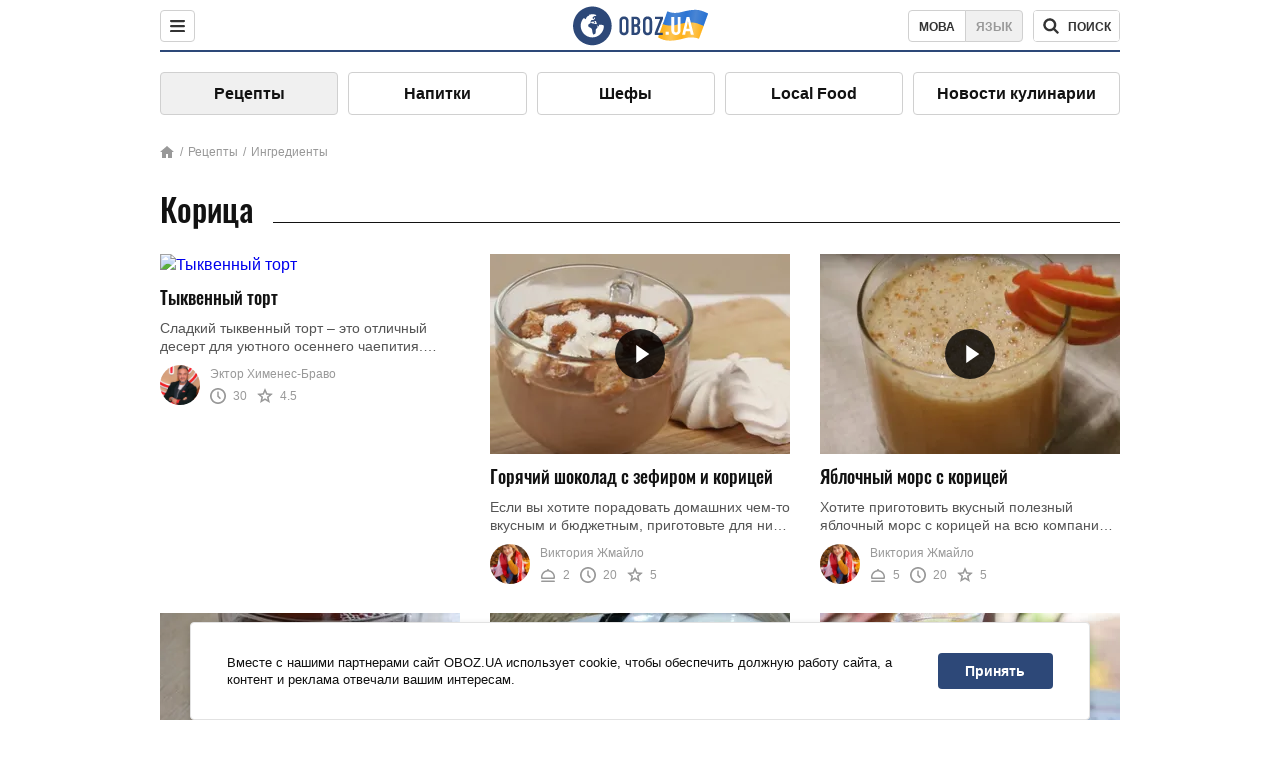

--- FILE ---
content_type: text/html; charset=utf-8
request_url: https://food.obozrevatel.com/ingredients/koritsa/
body_size: 8062
content:
<!DOCTYPE html><html lang="ru"><head><meta charSet="utf-8"><meta name="viewport" content="width=device-width, initial-scale=1.0, maximum-scale=1"><meta name="theme-color" content="#1C629C"><link rel="manifest" href="/manifest.json"><link rel="dns-prefetch" href="//gaua.hit.gemius.pl"><link rel="preconnect" href="//gaua.hit.gemius.pl"><link rel="dns-prefetch" href="//ndc1.obozrevatel.com"><link rel="preconnect" href="//ndc1.obozrevatel.com"><link rel="preload" href="https://fonts.gstatic.com/s/oswald/v36/TK3_WkUHHAIjg75cFRf3bXL8LICs1_FvsUJiZTaR.woff2" as="font" type="font/woff2" crossOrigin="anonymous"><link rel="preload" href="https://fonts.gstatic.com/s/oswald/v36/TK3_WkUHHAIjg75cFRf3bXL8LICs1_FvsUZiZQ.woff2" as="font" type="font/woff2" crossOrigin="anonymous"><link rel="preload" href="https://fonts.gstatic.com/s/oswald/v36/TK3_WkUHHAIjg75cFRf3bXL8LICs18NvsUZiZQ.woff2" as="font" type="font/woff2" crossOrigin="anonymous"><link rel="preload" href="https://fonts.gstatic.com/s/oswald/v36/TK3_WkUHHAIjg75cFRf3bXL8LICs18NvsUJiZTaR.woff2" as="font" type="font/woff2" crossOrigin="anonymous"><link rel="shortcut icon" href="https://cdn.obozrevatel.com/core/favicon.ico" type="image/x-icon"><link rel="apple-touch-icon" href="https://cdn.obozrevatel.com/core/img/favicons/72x72.png"><link rel="apple-touch-icon" sizes="96x96" href="https://cdn.obozrevatel.com/core/img/favicons/96x96.png"><link rel="apple-touch-icon" sizes="128x128" href="https://cdn.obozrevatel.com/core/img/favicons/128x128.png"><link rel="apple-touch-icon" sizes="144x144" href="https://cdn.obozrevatel.com/core/img/favicons/144x144.png"><link rel="apple-touch-icon-precomposed" href="https://cdn.obozrevatel.com/core/img/favicons/72x72.png"><link rel="apple-touch-icon-precomposed" sizes="96x96" href="https://cdn.obozrevatel.com/core/img/favicons/96x96.png"><link rel="apple-touch-icon-precomposed" sizes="128x128" href="https://cdn.obozrevatel.com/core/img/favicons/128x128.png"><link rel="apple-touch-icon-precomposed" sizes="144x144" href="https://cdn.obozrevatel.com/core/img/favicons/144x144.png"><title>Блюда из корица - рецептов на сайте: 56</title><meta name="description" content="Вкусные и полезные рецепты из корица. Подробные рецепты по приготовлению блюд из корица. Советы и отзывы пользователей."><meta property="og:type" content="website"><meta property="og:title" content="Блюда из корица - рецептов на сайте: 56"><meta property="og:description" content="Вкусные и полезные рецепты из корица. Подробные рецепты по приготовлению блюд из корица. Советы и отзывы пользователей."><meta property="og:site_name" content="OBOZ.UA"><meta property="og:image" content="https://cdn.obozrevatel.com/food/img/food-social-ru.jpg"><meta property="og:image:type" content="image/jpg"><meta property="og:image:width" content="1200px"><meta property="og:image:height" content="630px"><meta property="og:url" content="https://food.obozrevatel.com/ingredients/koritsa/"><meta name="twitter:card" content="summary_large_image"><meta name="twitter:title" content="Блюда из корица - рецептов на сайте: 56"><meta name="twitter:description" content="Вкусные и полезные рецепты из корица. Подробные рецепты по приготовлению блюд из корица. Советы и отзывы пользователей."><meta name="twitter:image" content="https://cdn.obozrevatel.com/food/img/food-social-ru.jpg"><meta name="twitter:site" content="@obozrevatel_ua"><meta name="twitter:dnt" content="on"><link rel="canonical" href="https://food.obozrevatel.com/ingredients/koritsa/"><link rel="alternate" hrefLang="ru" href="https://food.obozrevatel.com/ingredients/koritsa/"><link rel="alternate" hrefLang="uk" href="https://food.obozrevatel.com/ukr/ingredients/koritsa/"><script type="application/ld+json">{"@context":"https://schema.org","@type":"BreadcrumbList","itemListElement":[{"@type":"ListItem","position":1,"item":{"@id":"https://food.obozrevatel.com/","name":"News FoodOboz"}},{"@type":"ListItem","position":2,"item":{"@id":"https://food.obozrevatel.com/ingredients/","name":"Ингредиенты"}},{"@type":"ListItem","position":3,"item":{"@id":"https://food.obozrevatel.com/ingredients/koritsa/","name":"Корица"}}]}</script><script>var _Oboz_Core_language = "ru";var _Oboz_Core_platform = "desktop";var _Oboz_Core_env = "production";</script><link rel="stylesheet" href="https://cdn.obozrevatel.com/food/commons/index.min.css?v=392175971"><script type="application/ld+json">{"@context":"https://schema.org","@type":"WebSite","url":"https://food.obozrevatel.com/","name":"OBOZ.UA","alternateName":["Obozrevatel","obozrevatel Food"]}</script></head><body class=""><noscript><iframe src="https://www.googletagmanager.com/ns.html?id=GTM-5ZV62SC" height="0" width="0" style="display:none;visibility:hidden"></iframe></noscript><img src="https://ndc1.obozrevatel.com/pixel.png?1766267261057" style="visibility: hidden; position: fixed; top: 0; left: 0;"><style>
						:root {
							--footer-bg: url(https://cdn.obozrevatel.com/food/img/footer-cover.png);
							--footer-bg-mobile: url(https://cdn.obozrevatel.com/food/img/footer-cover-mobile.png);
						}
					</style><div class="page --desktop"><script>var _Oboz_Core_HeaderMenu = {"urlRu":"https://food.obozrevatel.com/ingredients/koritsa/","urlUa":"https://food.obozrevatel.com/ukr/ingredients/koritsa/"};</script><header class="header "><div class="header_inner"><div class="header_left"><div class="menu"><button class="menu_btn"><img class="menu_icon --close" src="https://cdn.obozrevatel.com/core/img/icons/common/close-rounded-bold-grey-dark.svg" alt="" aria-hidden><img class="menu_icon " src="https://cdn.obozrevatel.com/core/img/icons/common/menu-rounded-grey-dark.svg" alt="" aria-hidden></button></div></div><a href="https://food.obozrevatel.com/" class="header_logo"><img class="header_logoImg" src="https://cdn.obozrevatel.com/food/img/icons/logo-blue.svg" aria-hidden alt="FoodOboz"></a><div class="header_right"><nav class="langSwitcher"><a class="langSwitcher_link --ukr" href="https://food.obozrevatel.com/ukr/ingredients/koritsa/">Мова</a><a class="langSwitcher_link --active" href="https://food.obozrevatel.com/ingredients/koritsa/">Язык</a></nav><nav class="headerSearch" data-project="food"><form class="headerSearch_form"><input class="headerSearch_input" type="search" name="search" placeholder="Поиск по новостям и публикациям" autoComplete="off" aria-label="Поисковая строка" disabled><button class="headerSearch_btn" type="submit"><img class="headerSearch_icon" src="https://cdn.obozrevatel.com/core/img/icons/common/search-grey-dark.svg" alt="" aria-hidden><span class="headerSearch_btn_text">поиск</span></button><button class="headerSearch_btn --close" type="button"><img class="headerSearch_icon" src="https://cdn.obozrevatel.com/core/img/icons/common/close-rounded-bold-grey-dark.svg" alt="" aria-hidden></button></form></nav></div></div></header><nav class="navigation"><ul class="navigation_list"><li class="navigation_item --active"><a class="navigation_itemLink" href="https://food.obozrevatel.com/recipe/"> Рецепты</a></li><li class="navigation_item"><a class="navigation_itemLink" href="https://food.obozrevatel.com/napitki/">  Напитки</a></li><li class="navigation_item"><a class="navigation_itemLink" href="https://food.obozrevatel.com/chefs/"> Шефы</a></li><li class="navigation_item"><a class="navigation_itemLink" href="https://food.obozrevatel.com/localfood/">Local Food</a></li><li class="navigation_item"><a class="navigation_itemLink" href="https://food.obozrevatel.com/novosti-kulinarii/">Новости кулинарии</a></li></ul></nav><nav class="breadcrumbs"><ol class="breadcrumbs_items"><li><a class="breadcrumbs_logo" href="https://food.obozrevatel.com/" title="Главная"><img class="breadcrumbs_logoIcon" src="https://cdn.obozrevatel.com/food/img/icons/home-grey.svg" alt="home logo"></a></li><li><a class="breadcrumbs_item" href="https://food.obozrevatel.com/recipe/">Рецепты</a></li><li><a class="breadcrumbs_item" href="https://food.obozrevatel.com/ingredients/">Ингредиенты</a></li></ol></nav><h1 class="heading"><span class="heading_title">Корица</span></h1><article class="section --category"><div class="section_content --category"><article class="recipe"><div class="recipe_imgWrap"><a class="recipe_imgLink" href="https://food.obozrevatel.com/vyipechka-i-desertyi/tyikvennyij-tort.htm" rel="bookmark"><img class="lazyImg recipe_img" style="min-height: 200px;" alt="Тыквенный торт" src="https://i.obozrevatel.com/food/recipemain/2024/10/21/wu2009pumpkin-tiramisus4x3.jpg?size=1944x924" data-srcset="https://i.obozrevatel.com/food/recipemain/2024/10/21/wu2009pumpkin-tiramisus4x3.jpg?size=300x200 1500w , https://i.obozrevatel.com/food/recipemain/2024/10/21/wu2009pumpkin-tiramisus4x3.jpg?size=300x200 1000w" srcSet="https://cdn.obozrevatel.com/core/img/lazy3x2.png 100w" sizes="(min-width: 1500px) 100vw 				, (max-width: 1499px) 40vw 				, (max-width: 999px) 20vw"></a></div><h3 class="recipe_title"><a class="recipe_titleLink" href="https://food.obozrevatel.com/vyipechka-i-desertyi/tyikvennyij-tort.htm" rel="bookmark">Тыквенный торт</a></h3><div class="recipe_descr">Сладкий тыквенный торт – это отличный десерт для уютного осеннего чаепития. Особенно в те моменты, когда за окном прохладно. В таком блюде сочетаются ...</div><div class="recipe_footer"><div class="recipe_footerInner"><div class="recipe_footerTop"><div class="cook"><div class="cook_imgWrap"><a href="https://food.obozrevatel.com/chefs/ektor-himenes-bravo/"><img class="lazyImg cook_img" style="min-height: px;" alt="Эктор Хименес-Браво " src="https://i.obozrevatel.com/food/chefs/2021/9/28/e67f1d6c-2f71-4ad8-90cb-2934466b118b.jpeg" data-srcset=" 						 						" srcSet="https://cdn.obozrevatel.com/core/img/lazy1x1.png 100w" sizes="(min-width: 1500px) 100vw 				 				"></a></div><a class="cook_name" href="https://food.obozrevatel.com/chefs/ektor-himenes-bravo/">Эктор Хименес-Браво </a></div></div><footer class="recipeInfo"><div class="recipeInfo_item"><img class="recipeInfo_icon" src="https://cdn.obozrevatel.com/food/img/icons/timer.svg" aria-hidden alt=""><span class="recipeInfo_value">30</span></div><div class="recipeInfo_item"><img class="recipeInfo_icon" src="https://cdn.obozrevatel.com/food/img/icons/star.svg" aria-hidden alt=""><span class="recipeInfo_value">4.5</span></div></footer></div></div></article><article class="recipe"><div class="recipe_imgWrap"><a class="recipe_imgLink" href="https://food.obozrevatel.com/napitki/goryachij-shokolad-s-zefirom-i-koritsej.htm" rel="bookmark"><img class="lazyImg recipe_img" style="min-height: 200px;" alt="Горячий шоколад с зефиром и корицей" src="https://i.obozrevatel.com/food/recipemain/2019/7/31/03.png?size=1944x924" data-srcset="https://i.obozrevatel.com/food/recipemain/2019/7/31/03.png?size=300x200 1500w , https://i.obozrevatel.com/food/recipemain/2019/7/31/03.png?size=300x200 1000w" srcSet="https://cdn.obozrevatel.com/core/img/lazy3x2.png 100w" sizes="(min-width: 1500px) 100vw 				, (max-width: 1499px) 40vw 				, (max-width: 999px) 20vw"><div class="playBtn"></div></a></div><h3 class="recipe_title"><a class="recipe_titleLink" href="https://food.obozrevatel.com/napitki/goryachij-shokolad-s-zefirom-i-koritsej.htm" rel="bookmark">Горячий шоколад с зефиром и корицей</a></h3><div class="recipe_descr">Если вы хотите порадовать домашних чем-то вкусным и бюджетным, приготовьте для них горячий шоколад. Этот простой напиток нравится всем без ...</div><div class="recipe_footer"><div class="recipe_footerInner"><div class="recipe_footerTop"><div class="cook"><div class="cook_imgWrap"><a href="https://food.obozrevatel.com/chefs/viktoriya-zhmajlo/"><img class="lazyImg cook_img" style="min-height: px;" alt="Виктория Жмайло" src="https://i.obozrevatel.com/food/chefs/2022/2/1/7549605233031610597551418764972646958891008n.jpg" data-srcset=" 						 						" srcSet="https://cdn.obozrevatel.com/core/img/lazy1x1.png 100w" sizes="(min-width: 1500px) 100vw 				 				"></a></div><a class="cook_name" href="https://food.obozrevatel.com/chefs/viktoriya-zhmajlo/">Виктория Жмайло</a></div></div><footer class="recipeInfo"><div class="recipeInfo_item"><img class="recipeInfo_icon" src="https://cdn.obozrevatel.com/food/img/icons/portion.svg" aria-hidden alt=""><span class="recipeInfo_value">2</span></div><div class="recipeInfo_item"><img class="recipeInfo_icon" src="https://cdn.obozrevatel.com/food/img/icons/timer.svg" aria-hidden alt=""><span class="recipeInfo_value">20</span></div><div class="recipeInfo_item"><img class="recipeInfo_icon" src="https://cdn.obozrevatel.com/food/img/icons/star.svg" aria-hidden alt=""><span class="recipeInfo_value">5</span></div></footer></div></div></article><article class="recipe"><div class="recipe_imgWrap"><a class="recipe_imgLink" href="https://food.obozrevatel.com/napitki/yablochnyij-mors-s-koritsej.htm" rel="bookmark"><img class="lazyImg recipe_img" style="min-height: 200px;" alt="Яблочный морс с корицей" src="https://i.obozrevatel.com/food/recipemain/2019/8/21/screenshot21.png?size=1944x924" data-srcset="https://i.obozrevatel.com/food/recipemain/2019/8/21/screenshot21.png?size=300x200 1500w , https://i.obozrevatel.com/food/recipemain/2019/8/21/screenshot21.png?size=300x200 1000w" srcSet="https://cdn.obozrevatel.com/core/img/lazy3x2.png 100w" sizes="(min-width: 1500px) 100vw 				, (max-width: 1499px) 40vw 				, (max-width: 999px) 20vw"><div class="playBtn"></div></a></div><h3 class="recipe_title"><a class="recipe_titleLink" href="https://food.obozrevatel.com/napitki/yablochnyij-mors-s-koritsej.htm" rel="bookmark">Яблочный морс с корицей</a></h3><div class="recipe_descr">Хотите приготовить вкусный полезный яблочный морс с корицей на всю компанию? Мы поможем вам правильно и быстро приготовить данный напиток. Теперь вы ...</div><div class="recipe_footer"><div class="recipe_footerInner"><div class="recipe_footerTop"><div class="cook"><div class="cook_imgWrap"><a href="https://food.obozrevatel.com/chefs/viktoriya-zhmajlo/"><img class="lazyImg cook_img" style="min-height: px;" alt="Виктория Жмайло" src="https://i.obozrevatel.com/food/chefs/2022/2/1/7549605233031610597551418764972646958891008n.jpg" data-srcset=" 						 						" srcSet="https://cdn.obozrevatel.com/core/img/lazy1x1.png 100w" sizes="(min-width: 1500px) 100vw 				 				"></a></div><a class="cook_name" href="https://food.obozrevatel.com/chefs/viktoriya-zhmajlo/">Виктория Жмайло</a></div></div><footer class="recipeInfo"><div class="recipeInfo_item"><img class="recipeInfo_icon" src="https://cdn.obozrevatel.com/food/img/icons/portion.svg" aria-hidden alt=""><span class="recipeInfo_value">5</span></div><div class="recipeInfo_item"><img class="recipeInfo_icon" src="https://cdn.obozrevatel.com/food/img/icons/timer.svg" aria-hidden alt=""><span class="recipeInfo_value">20</span></div><div class="recipeInfo_item"><img class="recipeInfo_icon" src="https://cdn.obozrevatel.com/food/img/icons/star.svg" aria-hidden alt=""><span class="recipeInfo_value">5</span></div></footer></div></div></article><article class="recipe"><div class="recipe_imgWrap"><a class="recipe_imgLink" href="https://food.obozrevatel.com/napitki/medovij-sbiten-s-vinom.htm" rel="bookmark"><img class="lazyImg recipe_img" style="min-height: 200px;" alt="Медовий сбитень с вином" src="https://i.obozrevatel.com/food/recipemain/2019/8/6/715.png?size=1944x924" data-srcset="https://i.obozrevatel.com/food/recipemain/2019/8/6/715.png?size=300x200 1500w , https://i.obozrevatel.com/food/recipemain/2019/8/6/715.png?size=300x200 1000w" srcSet="https://cdn.obozrevatel.com/core/img/lazy3x2.png 100w" sizes="(min-width: 1500px) 100vw 				, (max-width: 1499px) 40vw 				, (max-width: 999px) 20vw"><div class="playBtn"></div></a></div><h3 class="recipe_title"><a class="recipe_titleLink" href="https://food.obozrevatel.com/napitki/medovij-sbiten-s-vinom.htm" rel="bookmark">Медовий сбитень с вином</a></h3><div class="recipe_descr">Если за окном холодные дожди, нет ничего лучше, чем чашка согревающего сбитня. Напиток приятный, вкусный и самое главное — лечебный. Именно сбитень ...</div><div class="recipe_footer"><div class="recipe_footerInner"><div class="recipe_footerTop"><div class="cook"><div class="cook_imgWrap"><a href="https://food.obozrevatel.com/chefs/anatolij-lebedinskij/"><img class="lazyImg cook_img" style="min-height: px;" alt="Анатолий Лебединский" src="https://i.obozrevatel.com/food/chefs/2022/1/4/120688681226010814295816576229117817465478o.jpg" data-srcset=" 						 						" srcSet="https://cdn.obozrevatel.com/core/img/lazy1x1.png 100w" sizes="(min-width: 1500px) 100vw 				 				"></a></div><a class="cook_name" href="https://food.obozrevatel.com/chefs/anatolij-lebedinskij/">Анатолий Лебединский</a></div></div><footer class="recipeInfo"><div class="recipeInfo_item"><img class="recipeInfo_icon" src="https://cdn.obozrevatel.com/food/img/icons/portion.svg" aria-hidden alt=""><span class="recipeInfo_value">4</span></div><div class="recipeInfo_item"><img class="recipeInfo_icon" src="https://cdn.obozrevatel.com/food/img/icons/cooking-hat.svg" aria-hidden alt=""><span class="recipeInfo_value">легко</span></div><div class="recipeInfo_item"><img class="recipeInfo_icon" src="https://cdn.obozrevatel.com/food/img/icons/timer.svg" aria-hidden alt=""><span class="recipeInfo_value">20</span></div><div class="recipeInfo_item"><img class="recipeInfo_icon" src="https://cdn.obozrevatel.com/food/img/icons/star.svg" aria-hidden alt=""><span class="recipeInfo_value">5</span></div></footer></div></div></article><article class="recipe"><div class="recipe_imgWrap"><a class="recipe_imgLink" href="https://food.obozrevatel.com/vyipechka-i-desertyi/prostyie-ushki.htm" rel="bookmark"><img class="lazyImg recipe_img" style="min-height: 200px;" alt="Простые ушки" src="https://i.obozrevatel.com/food/recipemain/2019/12/20/03.png?size=1944x924" data-srcset="https://i.obozrevatel.com/food/recipemain/2019/12/20/03.png?size=300x200 1500w , https://i.obozrevatel.com/food/recipemain/2019/12/20/03.png?size=300x200 1000w" srcSet="https://cdn.obozrevatel.com/core/img/lazy3x2.png 100w" sizes="(min-width: 1500px) 100vw 				, (max-width: 1499px) 40vw 				, (max-width: 999px) 20vw"><div class="playBtn"></div></a></div><h3 class="recipe_title"><a class="recipe_titleLink" href="https://food.obozrevatel.com/vyipechka-i-desertyi/prostyie-ushki.htm" rel="bookmark">Простые ушки</a></h3><div class="recipe_descr">Если у вас есть час свободного времени и творческий порыв приготовить что-нибудь вкусное, займитесь выпечкой. Чтобы не прогадать, можете купить ...</div><div class="recipe_footer"><div class="recipe_footerInner"><div class="recipe_footerTop"><div class="cook"><div class="cook_imgWrap"><a href="https://food.obozrevatel.com/chefs/viktoriya-zhmajlo/"><img class="lazyImg cook_img" style="min-height: px;" alt="Виктория Жмайло" src="https://i.obozrevatel.com/food/chefs/2022/2/1/7549605233031610597551418764972646958891008n.jpg" data-srcset=" 						 						" srcSet="https://cdn.obozrevatel.com/core/img/lazy1x1.png 100w" sizes="(min-width: 1500px) 100vw 				 				"></a></div><a class="cook_name" href="https://food.obozrevatel.com/chefs/viktoriya-zhmajlo/">Виктория Жмайло</a></div></div><footer class="recipeInfo"><div class="recipeInfo_item"><img class="recipeInfo_icon" src="https://cdn.obozrevatel.com/food/img/icons/portion.svg" aria-hidden alt=""><span class="recipeInfo_value">3</span></div><div class="recipeInfo_item"><img class="recipeInfo_icon" src="https://cdn.obozrevatel.com/food/img/icons/timer.svg" aria-hidden alt=""><span class="recipeInfo_value">40</span></div><div class="recipeInfo_item"><img class="recipeInfo_icon" src="https://cdn.obozrevatel.com/food/img/icons/star.svg" aria-hidden alt=""><span class="recipeInfo_value">4.5</span></div></footer></div></div></article><article class="recipe"><div class="recipe_imgWrap"><a class="recipe_imgLink" href="https://food.obozrevatel.com/napitki/limonad-iz-kivi-s-tarhunom.htm" rel="bookmark"><img class="lazyImg recipe_img" style="min-height: 200px;" alt="Апельсиновый лимонад с корицей" src="https://i.obozrevatel.com/food/recipemain/2019/8/21/0.png?size=1944x924" data-srcset="https://i.obozrevatel.com/food/recipemain/2019/8/21/0.png?size=300x200 1500w , https://i.obozrevatel.com/food/recipemain/2019/8/21/0.png?size=300x200 1000w" srcSet="https://cdn.obozrevatel.com/core/img/lazy3x2.png 100w" sizes="(min-width: 1500px) 100vw 				, (max-width: 1499px) 40vw 				, (max-width: 999px) 20vw"><div class="playBtn"></div></a></div><h3 class="recipe_title"><a class="recipe_titleLink" href="https://food.obozrevatel.com/napitki/limonad-iz-kivi-s-tarhunom.htm" rel="bookmark">Апельсиновый лимонад с корицей</a></h3><div class="recipe_descr">Вы любите апельсины? Тогда почему бы вам не приготовить домашний лимонад из этого ароматного плода? Изучите рецепт, который мы для вас подготовили и ...</div><div class="recipe_footer"><div class="recipe_footerInner"><div class="recipe_footerTop"><div class="cook"><div class="cook_imgWrap"><a href="https://food.obozrevatel.com/chefs/viktoriya-zhmajlo/"><img class="lazyImg cook_img" style="min-height: px;" alt="Виктория Жмайло" src="https://i.obozrevatel.com/food/chefs/2022/2/1/7549605233031610597551418764972646958891008n.jpg" data-srcset=" 						 						" srcSet="https://cdn.obozrevatel.com/core/img/lazy1x1.png 100w" sizes="(min-width: 1500px) 100vw 				 				"></a></div><a class="cook_name" href="https://food.obozrevatel.com/chefs/viktoriya-zhmajlo/">Виктория Жмайло</a></div></div><footer class="recipeInfo"><div class="recipeInfo_item"><img class="recipeInfo_icon" src="https://cdn.obozrevatel.com/food/img/icons/portion.svg" aria-hidden alt=""><span class="recipeInfo_value">2</span></div><div class="recipeInfo_item"><img class="recipeInfo_icon" src="https://cdn.obozrevatel.com/food/img/icons/cooking-hat.svg" aria-hidden alt=""><span class="recipeInfo_value">легко</span></div><div class="recipeInfo_item"><img class="recipeInfo_icon" src="https://cdn.obozrevatel.com/food/img/icons/timer.svg" aria-hidden alt=""><span class="recipeInfo_value">20</span></div><div class="recipeInfo_item"><img class="recipeInfo_icon" src="https://cdn.obozrevatel.com/food/img/icons/star.svg" aria-hidden alt=""><span class="recipeInfo_value">4</span></div></footer></div></div></article><article class="recipe"><div class="recipe_imgWrap"><a class="recipe_imgLink" href="https://food.obozrevatel.com/napitki/vishnevyij-liker-s-pryanostyami.htm" rel="bookmark"><img class="lazyImg recipe_img" style="min-height: 200px;" alt="Вишневый ликер с пряностями" src="https://i.obozrevatel.com/food/recipemain/2019/8/27/yavs.png?size=1944x924" data-srcset="https://i.obozrevatel.com/food/recipemain/2019/8/27/yavs.png?size=300x200 1500w , https://i.obozrevatel.com/food/recipemain/2019/8/27/yavs.png?size=300x200 1000w" srcSet="https://cdn.obozrevatel.com/core/img/lazy3x2.png 100w" sizes="(min-width: 1500px) 100vw 				, (max-width: 1499px) 40vw 				, (max-width: 999px) 20vw"><div class="playBtn"></div></a></div><h3 class="recipe_title"><a class="recipe_titleLink" href="https://food.obozrevatel.com/napitki/vishnevyij-liker-s-pryanostyami.htm" rel="bookmark">Вишневый ликер с пряностями</a></h3><div class="recipe_descr">Пряности в алкогольных напитках всегда имели большое значение. Ведь именно эти ингредиенты дополняли напитки, делали их насыщеннее, ароматнее, ...</div><div class="recipe_footer"><div class="recipe_footerInner"><div class="recipe_footerTop"><div class="cook"><div class="cook_imgWrap"><a href="https://food.obozrevatel.com/chefs/viktoriya-zhmajlo/"><img class="lazyImg cook_img" style="min-height: px;" alt="Виктория Жмайло" src="https://i.obozrevatel.com/food/chefs/2022/2/1/7549605233031610597551418764972646958891008n.jpg" data-srcset=" 						 						" srcSet="https://cdn.obozrevatel.com/core/img/lazy1x1.png 100w" sizes="(min-width: 1500px) 100vw 				 				"></a></div><a class="cook_name" href="https://food.obozrevatel.com/chefs/viktoriya-zhmajlo/">Виктория Жмайло</a></div></div><footer class="recipeInfo"><div class="recipeInfo_item"><img class="recipeInfo_icon" src="https://cdn.obozrevatel.com/food/img/icons/portion.svg" aria-hidden alt=""><span class="recipeInfo_value">5</span></div><div class="recipeInfo_item"><img class="recipeInfo_icon" src="https://cdn.obozrevatel.com/food/img/icons/cooking-hat.svg" aria-hidden alt=""><span class="recipeInfo_value">легко</span></div><div class="recipeInfo_item"><img class="recipeInfo_icon" src="https://cdn.obozrevatel.com/food/img/icons/timer.svg" aria-hidden alt=""><span class="recipeInfo_value">30</span></div><div class="recipeInfo_item"><img class="recipeInfo_icon" src="https://cdn.obozrevatel.com/food/img/icons/star.svg" aria-hidden alt=""><span class="recipeInfo_value">4.5</span></div></footer></div></div></article><article class="recipe"><div class="recipe_imgWrap"><a class="recipe_imgLink" href="https://food.obozrevatel.com/napitki/molochnyij-koktejl-s-arbuzom.htm" rel="bookmark"><img class="lazyImg recipe_img" style="min-height: 200px;" alt="Молочный коктейль с арбузом" src="https://i.obozrevatel.com/food/recipemain/2019/11/7/66.png?size=1944x924" data-srcset="https://i.obozrevatel.com/food/recipemain/2019/11/7/66.png?size=300x200 1500w , https://i.obozrevatel.com/food/recipemain/2019/11/7/66.png?size=300x200 1000w" srcSet="https://cdn.obozrevatel.com/core/img/lazy3x2.png 100w" sizes="(min-width: 1500px) 100vw 				, (max-width: 1499px) 40vw 				, (max-width: 999px) 20vw"><div class="playBtn"></div></a></div><h3 class="recipe_title"><a class="recipe_titleLink" href="https://food.obozrevatel.com/napitki/molochnyij-koktejl-s-arbuzom.htm" rel="bookmark">Молочный коктейль с арбузом</a></h3><div class="recipe_descr">Предлагаем вашему вниманию рецепт вкусного молочного коктейля с арбузом. Такой напиток всегда поднимет настроение. Вы легко сможете угостить друзей ...</div><div class="recipe_footer"><div class="recipe_footerInner"><div class="recipe_footerTop"><div class="cook"><div class="cook_imgWrap"><a href="https://food.obozrevatel.com/chefs/elizaveta-horoshaya/"><img class="lazyImg cook_img" style="min-height: px;" alt="Елизавета Хорошая" src="https://i.obozrevatel.com/food/chefs/2021/11/24/unnamed.jpg" data-srcset=" 						 						" srcSet="https://cdn.obozrevatel.com/core/img/lazy1x1.png 100w" sizes="(min-width: 1500px) 100vw 				 				"></a></div><a class="cook_name" href="https://food.obozrevatel.com/chefs/elizaveta-horoshaya/">Елизавета Хорошая</a></div></div><footer class="recipeInfo"><div class="recipeInfo_item"><img class="recipeInfo_icon" src="https://cdn.obozrevatel.com/food/img/icons/portion.svg" aria-hidden alt=""><span class="recipeInfo_value">2</span></div><div class="recipeInfo_item"><img class="recipeInfo_icon" src="https://cdn.obozrevatel.com/food/img/icons/timer.svg" aria-hidden alt=""><span class="recipeInfo_value">15</span></div><div class="recipeInfo_item"><img class="recipeInfo_icon" src="https://cdn.obozrevatel.com/food/img/icons/star.svg" aria-hidden alt=""><span class="recipeInfo_value">4</span></div></footer></div></div></article><article class="recipe"><div class="recipe_imgWrap"><a class="recipe_imgLink" href="https://food.obozrevatel.com/napitki/glintvejn-s-vishnevyim-sokom-i-apelsinami.htm" rel="bookmark"><img class="lazyImg recipe_img" style="min-height: 200px;" alt="Глинтвейн с вишневым соком и апельсинами" src="https://i.obozrevatel.com/food/recipemain/2019/8/6/iyavp.png?size=1944x924" data-srcset="https://i.obozrevatel.com/food/recipemain/2019/8/6/iyavp.png?size=300x200 1500w , https://i.obozrevatel.com/food/recipemain/2019/8/6/iyavp.png?size=300x200 1000w" srcSet="https://cdn.obozrevatel.com/core/img/lazy3x2.png 100w" sizes="(min-width: 1500px) 100vw 				, (max-width: 1499px) 40vw 				, (max-width: 999px) 20vw"><div class="playBtn"></div></a></div><h3 class="recipe_title"><a class="recipe_titleLink" href="https://food.obozrevatel.com/napitki/glintvejn-s-vishnevyim-sokom-i-apelsinami.htm" rel="bookmark">Глинтвейн с вишневым соком и апельсинами</a></h3><div class="recipe_descr">Если вы уже пригласили гостей к себе домой, но все еще не знаете чем их угостить, то воспользовавшись этим рецептом вы точно не прогадаете. Глинтвейн ...</div><div class="recipe_footer"><div class="recipe_footerInner"><div class="recipe_footerTop"><div class="cook"><div class="cook_imgWrap"><a href="https://food.obozrevatel.com/chefs/mihail-vegan/"><img class="lazyImg cook_img" style="min-height: px;" alt="Михаил Веган" src="https://i.obozrevatel.com/food/chefs/2021/7/13/vegan.jpg" data-srcset=" 						 						" srcSet="https://cdn.obozrevatel.com/core/img/lazy1x1.png 100w" sizes="(min-width: 1500px) 100vw 				 				"></a></div><a class="cook_name" href="https://food.obozrevatel.com/chefs/mihail-vegan/">Михаил Веган</a></div></div><footer class="recipeInfo"><div class="recipeInfo_item"><img class="recipeInfo_icon" src="https://cdn.obozrevatel.com/food/img/icons/portion.svg" aria-hidden alt=""><span class="recipeInfo_value">4</span></div><div class="recipeInfo_item"><img class="recipeInfo_icon" src="https://cdn.obozrevatel.com/food/img/icons/cooking-hat.svg" aria-hidden alt=""><span class="recipeInfo_value">легко</span></div><div class="recipeInfo_item"><img class="recipeInfo_icon" src="https://cdn.obozrevatel.com/food/img/icons/timer.svg" aria-hidden alt=""><span class="recipeInfo_value">20</span></div><div class="recipeInfo_item"><img class="recipeInfo_icon" src="https://cdn.obozrevatel.com/food/img/icons/star.svg" aria-hidden alt=""><span class="recipeInfo_value">4.5</span></div></footer></div></div></article><article class="recipe"><div class="recipe_imgWrap"><a class="recipe_imgLink" href="https://food.obozrevatel.com/napitki/kakao-s-zefirom-i-koritsej.htm" rel="bookmark"><img class="lazyImg recipe_img" style="min-height: 200px;" alt="Какао с зефиром и корицей" src="https://i.obozrevatel.com/food/recipemain/2019/10/28/kakao-recept21.jpg?size=1944x924" data-srcset="https://i.obozrevatel.com/food/recipemain/2019/10/28/kakao-recept21.jpg?size=300x200 1500w , https://i.obozrevatel.com/food/recipemain/2019/10/28/kakao-recept21.jpg?size=300x200 1000w" srcSet="https://cdn.obozrevatel.com/core/img/lazy3x2.png 100w" sizes="(min-width: 1500px) 100vw 				, (max-width: 1499px) 40vw 				, (max-width: 999px) 20vw"><div class="playBtn"></div></a></div><h3 class="recipe_title"><a class="recipe_titleLink" href="https://food.obozrevatel.com/napitki/kakao-s-zefirom-i-koritsej.htm" rel="bookmark">Какао с зефиром и корицей</a></h3><div class="recipe_descr">Лучшим напитком в холодную пору года по праву можно считать какао с корицей и зефиром. Напиток получается очень сладким, но при этом ни капли не ...</div><div class="recipe_footer"><div class="recipe_footerInner"><div class="recipe_footerTop"><div class="cook"><div class="cook_imgWrap"><a href="https://food.obozrevatel.com/chefs/viktoriya-zhmajlo/"><img class="lazyImg cook_img" style="min-height: px;" alt="Виктория Жмайло" src="https://i.obozrevatel.com/food/chefs/2022/2/1/7549605233031610597551418764972646958891008n.jpg" data-srcset=" 						 						" srcSet="https://cdn.obozrevatel.com/core/img/lazy1x1.png 100w" sizes="(min-width: 1500px) 100vw 				 				"></a></div><a class="cook_name" href="https://food.obozrevatel.com/chefs/viktoriya-zhmajlo/">Виктория Жмайло</a></div></div><footer class="recipeInfo"><div class="recipeInfo_item"><img class="recipeInfo_icon" src="https://cdn.obozrevatel.com/food/img/icons/portion.svg" aria-hidden alt=""><span class="recipeInfo_value">4</span></div><div class="recipeInfo_item"><img class="recipeInfo_icon" src="https://cdn.obozrevatel.com/food/img/icons/cooking-hat.svg" aria-hidden alt=""><span class="recipeInfo_value">легко</span></div><div class="recipeInfo_item"><img class="recipeInfo_icon" src="https://cdn.obozrevatel.com/food/img/icons/timer.svg" aria-hidden alt=""><span class="recipeInfo_value">20</span></div><div class="recipeInfo_item"><img class="recipeInfo_icon" src="https://cdn.obozrevatel.com/food/img/icons/star.svg" aria-hidden alt=""><span class="recipeInfo_value">4.5</span></div></footer></div></div></article><article class="recipe"><div class="recipe_imgWrap"><a class="recipe_imgLink" href="https://food.obozrevatel.com/napitki/kakao-s-koritsej.htm" rel="bookmark"><img class="lazyImg recipe_img" style="min-height: 200px;" alt="Какао с корицей" src="https://i.obozrevatel.com/food/recipemain/2019/10/29/86hchjnsd5wvekm6ou3-hpqgbtqnxoyuodkuezegswfuc4kglmoeiwhjbyy8rqof3riw3s.jpg?size=1944x924" data-srcset="https://i.obozrevatel.com/food/recipemain/2019/10/29/86hchjnsd5wvekm6ou3-hpqgbtqnxoyuodkuezegswfuc4kglmoeiwhjbyy8rqof3riw3s.jpg?size=300x200 1500w , https://i.obozrevatel.com/food/recipemain/2019/10/29/86hchjnsd5wvekm6ou3-hpqgbtqnxoyuodkuezegswfuc4kglmoeiwhjbyy8rqof3riw3s.jpg?size=300x200 1000w" srcSet="https://cdn.obozrevatel.com/core/img/lazy3x2.png 100w" sizes="(min-width: 1500px) 100vw 				, (max-width: 1499px) 40vw 				, (max-width: 999px) 20vw"><div class="playBtn"></div></a></div><h3 class="recipe_title"><a class="recipe_titleLink" href="https://food.obozrevatel.com/napitki/kakao-s-koritsej.htm" rel="bookmark">Какао с корицей</a></h3><div class="recipe_descr">Предлагаем вам приготовить вкуснейший напиток с невероятным ароматом, который знаком всем нам с детства. Рецепт очень простой и занимает от силы 15 ...</div><div class="recipe_footer"><div class="recipe_footerInner"><div class="recipe_footerTop"><div class="cook"><div class="cook_imgWrap"><a href="https://food.obozrevatel.com/chefs/ekaterina-perelman/"><img class="lazyImg cook_img" style="min-height: px;" alt="Екатерина Перельман" src="https://i.obozrevatel.com/food/chefs/2021/12/6/screenshot3.png" data-srcset=" 						 						" srcSet="https://cdn.obozrevatel.com/core/img/lazy1x1.png 100w" sizes="(min-width: 1500px) 100vw 				 				"></a></div><a class="cook_name" href="https://food.obozrevatel.com/chefs/ekaterina-perelman/">Екатерина Перельман</a></div></div><footer class="recipeInfo"><div class="recipeInfo_item"><img class="recipeInfo_icon" src="https://cdn.obozrevatel.com/food/img/icons/portion.svg" aria-hidden alt=""><span class="recipeInfo_value">2</span></div><div class="recipeInfo_item"><img class="recipeInfo_icon" src="https://cdn.obozrevatel.com/food/img/icons/timer.svg" aria-hidden alt=""><span class="recipeInfo_value">20</span></div><div class="recipeInfo_item"><img class="recipeInfo_icon" src="https://cdn.obozrevatel.com/food/img/icons/star.svg" aria-hidden alt=""><span class="recipeInfo_value">5</span></div></footer></div></div></article></div></article><article class="section --seo"><div class="section_heading --seo"><h2 class="heading"><span class="heading_title">Корица - рецепты</span></h2></div><div class="section_content --seo"><h2>Корица</h2><p>Корица - очень полезная специя. Уже давно доказано, что она способна улучшать деятельность мозга. Также она применяется при болях в горле и во время простудных заболеваний. </p>
<p>Коричное дерево относится к вечнозеленым растениям. Чтобы получить корицу, с него сначала снимают кору и затем счищают верхний пласт. В процессе сушки он сворачивается в трубочку, после чего корицу нарезают и укладывают пучками. Перед использованием корицу нужно помолоть. Эта пряность отлично сочетается с пастами из творога, салатами из фруктов и овощей, с мясом. Ее постоянно употребляют с кашей, вареньем, кисломолочной продукцией.</p><h2>Блюда из корицы</h2><p>В кулинарии корица активно используется во многих странах мира. Уже на протяжении многих лет ее добавляют в соки и кофе, выпечку и т.д. Корицу используют также для приготовления мяса, овощных гарниров, с ней варят молочные супы. Коричные палочки также добавляют в разные фруктово-ягодные салаты. На зиму с помощью этой специи консервируют овощи, ягоды, грибы. С ней варят варенье, компоты, кисель. Чтобы придать домашнему вину правильный аромат также используют корицу.</p>
<p>Этот ингредиент можно добавлять в кефир, творог, йогурт, в чай, кофе, в десерты с вишней, апельсинами, яблоками и т.д. Корицей посыпают ломтики фруктов, мороженое, горячие рисовые и овсяные каши. Интересно, что усилить аромат корицы в несколько раз можно, если купить пряность не в порошке, а в виде палочек. Просушите их на сковороде. Чтобы растереть их в порошок, положите палочки в плотный мешочек и покатайте по ним скалкой. Далее, раскрошенную пряность разотрите в кофемолке или блендере. </p>
<p>Корица замечательно сочетается с вишней, черешней, яблоками, апельсинами, мандаринами, лимонами, грейпфрутами, а также многими другими пряностями. </p>
<p>
В данном разделе мы собрали самые популярные и вкусные рецепты блюд с корицей. Попробуйте приготовить выпечку или мясо с использованием этого ингредиента, после чего Вы сами поймете, почему его так ценят. Приятного аппетита. Экспериментируйте!</p>
</div></article><article class="section --cookingNow"><div class="section_heading"><h2 class="heading"><span class="heading_title">Сейчас мы готовим</span></h2></div><div class="section_content --cookingNow"></div><a href="https://food.obozrevatel.com/recipe/" class="section_link">Все рецепты</a></article><footer class="footer"><nav class="footer_topLine"><div class="footer_topLinelogo"><a href="#" class="footer_topLineLogoImg"><img src="https://cdn.obozrevatel.com/food/img/icons/logo-white.svg" alt="logo"></a><button class="footer_toTop">В начало</button></div><ul class="footer_topLine-list"><li class="footer_topLine-item"><a href="https://www.obozrevatel.com/story/about-company-ru/" class="footer_topLineLink">О компании</a></li><li class="footer_topLine-item"><a href="https://www.obozrevatel.com/story/obozrevatel-team-ru/" class="footer_topLineLink">Команда</a></li><li class="footer_topLine-item"><a href="https://www.obozrevatel.com/copyright.htm" class="footer_topLineLink">Правовая информация</a></li><li class="footer_topLine-item"><a href="https://www.obozrevatel.com/privacypolicy.htm" class="footer_topLineLink">Политика конфиденциальности</a></li><li class="footer_topLine-item"><a href="https://www.obozrevatel.com/adv.htm" class="footer_topLineLink">Реклама на сайте</a></li><li class="footer_topLine-item"><a href="https://www.obozrevatel.com/documents.htm" class="footer_topLineLink">Документы</a></li><li class="footer_topLine-item"><a href="https://www.obozrevatel.com/editorial.htm" class="footer_topLineLink">Редакционная политика</a></li></ul></nav><nav class="footer_content"><nav class="footer_row"><a class="footer_row-heading" href="https://food.obozrevatel.com/">FoodOboz</a><ul class="footer_rowList"><li class="footer_rowItem"><a href="https://food.obozrevatel.com/recipe/" class="footer_rowLink">Рецепты</a></li><li class="footer_rowItem"><a href="https://food.obozrevatel.com/napitki/" class="footer_rowLink">Напитки</a></li><li class="footer_rowItem"><a href="https://food.obozrevatel.com/chefs/" class="footer_rowLink">Шефы</a></li><li class="footer_rowItem"><a href="https://food.obozrevatel.com/kuhni-mira/" class="footer_rowLink">Кухни мира</a></li><li class="footer_rowItem"><a href="https://food.obozrevatel.com/kollektsii/" class="footer_rowLink">Подборки</a></li><li class="footer_rowItem"><a href="https://food.obozrevatel.com/ingredients/" class="footer_rowLink">Ингредиенты</a></li><li class="footer_rowItem"><a href="https://food.obozrevatel.com/novosti-kulinarii/" class="footer_rowLink">Новости кулинарии</a></li></ul></nav><nav class="footer_row"><ul class="footer_rowList --headline"><li class="footer_rowItem --bold"><a href="https://www.obozrevatel.com/blogs/" class="footer_rowLink">Блоги</a></li><li class="footer_rowItem --bold"><a href="https://news.obozrevatel.com/politics/" class="footer_rowLink">Политика</a></li><li class="footer_rowItem --bold"><a href="https://news.obozrevatel.com/abroad/" class="footer_rowLink">Мир</a></li><li class="footer_rowItem --bold"><a href="https://plus.obozrevatel.com/crime/" class="footer_rowLink">Расследования</a></li><li class="footer_rowItem --bold"><a href="https://news.obozrevatel.com/society/" class="footer_rowLink">Общество</a></li><li class="footer_rowItem --bold"><a href="https://www.obozrevatel.com/location/ukraina/" class="footer_rowLink">Регионы Украины</a></li><li class="footer_rowItem --bold"><a href="https://news.obozrevatel.com/show/" class="footer_rowLink">Шоу</a></li><li class="footer_rowItem --bold"><a href="https://news.obozrevatel.com/sport/" class="footer_rowLink">Спорт</a></li><li class="footer_rowItem --bold"><a href="https://shkola.obozrevatel.com/" class="footer_rowLink">Моя школа</a></li><li class="footer_rowItem --bold"><a href="https://news.obozrevatel.com/auto/" class="footer_rowLink">Авто</a></li><li class="footer_rowItem --bold"><a href="https://health.oboz.ua/" class="footer_rowLink">MedOboz</a></li><li class="footer_rowItem --bold"><a href="https://news.obozrevatel.com/economics/" class="footer_rowLink">Экономика</a></li></ul></nav></nav></footer></div><script>
                        window._Oboz_News_analyticsPageData = window._Oboz_News_analyticsPageData || {};
						setTimeout(() => {
							const $s = document.createElement('script');
							$s.src = 'https://cdn.obozrevatel.com/food/commons/index.min.js?v=392175971';
							$s.async = true;
							$s.charset = 'utf-8';
							document.head.append($s);
						}, 1200);
						setTimeout(() => {
							const $s = document.createElement('script');
							$s.src = 'https://cdn.obozrevatel.com/core/libs/lazy-loader-image/index.min.js?v=392175971';
							$s.async = true;
							$s.charset = 'utf-8';
							document.head.append($s);
						}, 10);
					</script><script>
                !function(){"use strict";function e(e){var t=!(arguments.length>1&&void 0!==arguments[1])||arguments[1],c=document.createElement("script");c.src=e,t?c.type="module":(c.async=!0,c.type="text/javascript",c.setAttribute("nomodule",""));var n=document.getElementsByTagName("script")[0];n.parentNode.insertBefore(c,n)}!function(t,c){!function(t,c,n){var a,o,r;n.accountId=c,null!==(a=t.marfeel)&&void 0!==a||(t.marfeel={}),null!==(o=(r=t.marfeel).cmd)&&void 0!==o||(r.cmd=[]),t.marfeel.config=n;var i="https://sdk.mrf.io/statics";e("".concat(i,"/marfeel-sdk.js?id=").concat(c),!0),e("".concat(i,"/marfeel-sdk.es5.js?id=").concat(c),!1)}(t,c,arguments.length>2&&void 0!==arguments[2]?arguments[2]:{})}(window,10008,{});
                }();
                </script><script>
                    var pp_gemius_identifier = 'Bx1La_uGEMZEdG.YFaLqPHZ3P4O1U_MWL92xpyuk1xH.Y7';
                    function gemius_pending(i) { window[i] = window[i] || function() {var x = window[i+'_pdata'] = window[i+'_pdata'] || []; x[x.length]=arguments;};};
                    gemius_pending('gemius_hit'); gemius_pending('gemius_event'); gemius_pending('gemius_init'); gemius_pending('pp_gemius_hit'); gemius_pending('pp_gemius_event'); gemius_pending('pp_gemius_init');
                    (function(d,t) {try {var gt=d.createElement(t),s=d.getElementsByTagName(t)[0],l='http'+((location.protocol=='https:')?'s':''); gt.setAttribute('async','async');
                    gt.setAttribute('defer','defer'); gt.src=l+'://gaua.hit.gemius.pl/xgemius.js'; s.parentNode.insertBefore(gt,s);} catch (e) {}})(document,'script');
                </script></body></html>

--- FILE ---
content_type: image/svg+xml
request_url: https://cdn.obozrevatel.com/food/img/icons/cooking-hat.svg
body_size: 604
content:
<svg width="16" height="16" viewBox="0 0 16 16" fill="none" xmlns="http://www.w3.org/2000/svg">
<path fill-rule="evenodd" clip-rule="evenodd" d="M13 9.95132V13.9974C13 14.5497 12.5523 14.9974 12 14.9974H4.00001C3.44773 14.9974 3.00001 14.5497 3.00001 13.9974V9.98556C2.40282 9.63513 1.90668 9.13559 1.56031 8.53566C1.20924 7.92759 1.02441 7.23781 1.02441 6.53566C1.02441 5.83352 1.20924 5.14374 1.56031 4.53566C1.91139 3.92759 2.41634 3.42264 3.02441 3.07156C3.58095 2.75025 4.20592 2.56819 4.84617 2.53964C5.16159 2.13532 5.55292 1.79402 6 1.5359C6.60808 1.18483 7.29785 1 8 1C8.70215 1 9.39192 1.18483 10 1.5359C10.4289 1.7835 10.8064 2.10763 11.1149 2.4905C11.7763 2.50994 12.4232 2.6932 12.9973 3.02467C13.6054 3.37574 14.1104 3.88069 14.4614 4.48877C14.8125 5.09685 14.9973 5.78662 14.9973 6.48877C14.9973 7.19092 14.8125 7.88069 14.4614 8.48877C14.1109 9.09595 13.6069 9.60032 13 9.95132ZM10.1651 3.75C10.3344 4.04322 10.4797 4.40192 10.4821 4.70096C10.4831 4.83222 10.48 5.28566 10.48 5.28566C10.48 5.28566 10.5781 6 11.2 6C11.8219 6 12 5.55411 12 5C12 4.71481 11.9695 4.43166 11.9098 4.1552C12.0269 4.2045 12.1414 4.26254 12.2473 4.32371C12.6274 4.54313 12.943 4.85872 13.1624 5.23877C13.3818 5.61882 13.4973 6.04993 13.4973 6.48877C13.4973 6.92761 13.3818 7.35872 13.1624 7.73877C12.9085 8.17845 12.5223 8.51496 12.0798 8.75615C11.861 8.87537 11.5 9.07215 11.5 9.4974V13.4974H4.50001V9.4974C4.50001 9.05346 4.09721 8.85414 3.85833 8.73593C3.43706 8.52748 3.09407 8.19222 2.85935 7.78566C2.63993 7.40562 2.52441 6.97451 2.52441 6.53566C2.52441 6.09682 2.63993 5.66571 2.85935 5.28566C3.07877 4.90562 3.39437 4.59002 3.77441 4.3706C3.86991 4.31547 3.97234 4.26287 4.0774 4.21693C4.02613 4.47375 4 4.736 4 5C4 5.57047 4.14687 6 4.8 6C5.45312 6 5.52 5.28566 5.52 5.28566C5.52 5.28566 5.51693 4.83222 5.51795 4.70096C5.52026 4.40193 5.66564 4.04322 5.83494 3.75C6.05436 3.36995 6.36995 3.05436 6.75 2.83494C7.13005 2.61552 7.56116 2.5 8 2.5C8.43884 2.5 8.86995 2.61552 9.25 2.83494C9.63005 3.05436 9.94564 3.36995 10.1651 3.75Z" fill="#999999"/>
<rect x="4" y="10.5" width="8" height="1.5" fill="#999999"/>
</svg>
